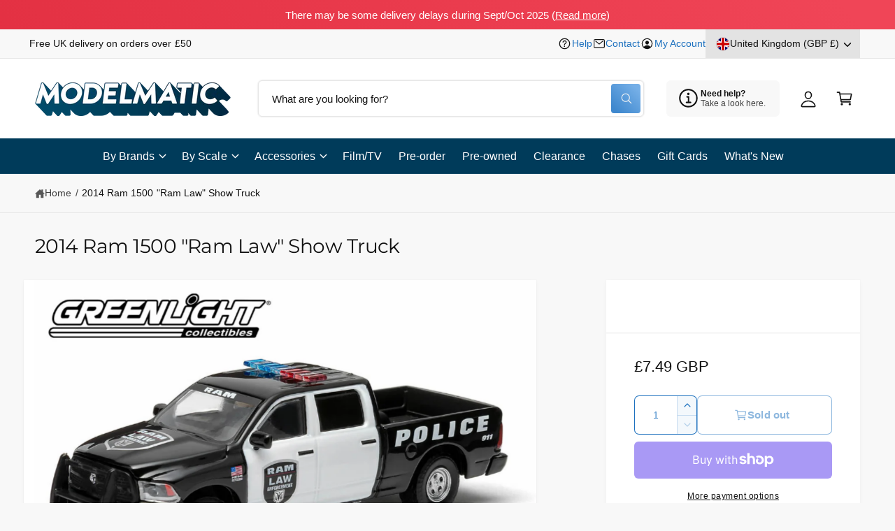

--- FILE ---
content_type: text/css
request_url: https://modelmatic.uk/cdn/shop/t/15/assets/component-ribbon-banner.css?v=165054486178457059691744201889
body_size: -460
content:
.ribbon-banner__heading {
  margin: 0;
}

.ribbon-banner__icon {
  display: flex;
}

.ribbon-banner__child-right > * {
  justify-content: flex-end;
  align-items: center;
}

.ribbon-banner .button {
  white-space: nowrap;
}

.ribbon-banner .button svg {
  height: 1.5em;
  width: 1.5em;
}

.ribbon-banner__text p:not(:first-child) {
  margin-top: 0.75rem;
}

@media screen and (max-width: 749px) {
  .ribbon-banner__stat .stat {
    justify-content: center;
  }
}

@media screen and (min-width: 750px) {
  closable-element .ribbon-banner__child-right > * {
    margin-right: 1rem;
  }
}

--- FILE ---
content_type: text/css
request_url: https://modelmatic.uk/cdn/shop/t/15/assets/section-main-page.css?v=180310177235081040721744201889
body_size: -811
content:
.section-page .page__title {
  padding-left: 0;
  padding-right: 0;
}

.page-placeholder-wrapper {
  display: flex;
  justify-content: center;
}
